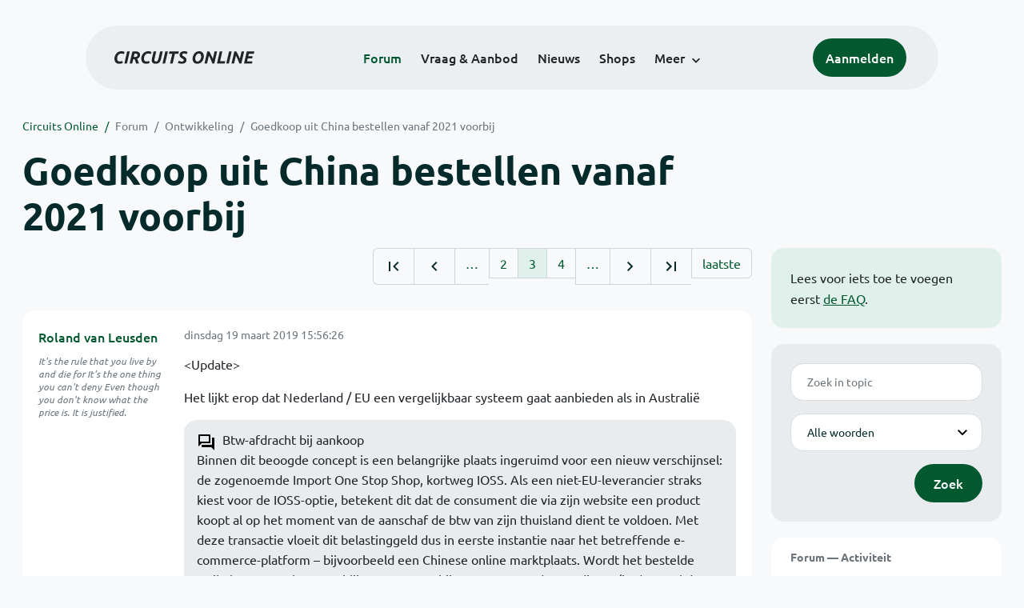

--- FILE ---
content_type: text/html; charset=ISO-8859-15
request_url: https://www.circuitsonline.net/forum/view/message/2070862
body_size: 15766
content:
<!DOCTYPE html>
<html lang="nl" class="style-automode style-normal">
<head>
  <meta http-equiv="Content-Type" content="text/html; charset=ISO-8859-15">
  <meta name="viewport" content="width=device-width,initial-scale=1">
  <title>Goedkoop uit China bestellen vanaf 2021 voorbij - Forum - Circuits Online</title>
  <link rel="stylesheet" href="/min?g=twentyfour-theme-css&amp;v=voFBUdfRb3ZJl4SGK7Dh4pf6ULA">

  <link rel="alternate" title="Circuits Online RSS feed" type="application/atom+xml" href="/rss">
  <meta name="author" content="Stichting Circuits Online">
  <link rel="shortcut icon" href="/favicon.ico">
  <script type="application/json" id="clientData">{"low_reso_form_action":"\/site-preference?type=low_reso","analytics":{"base_url":"https:\/\/analytics.circuitsonline.net\/","site_id":"1","sidebar":"yes","font":"default"}}</script>  <script src="/min?g=twentyfour-theme-js&amp;v=vwSmn05Lt8lutFRcFvYSBowqV0g" defer></script>
<script src="/min?g=forum.first-unread-js&amp;v=12QznLHFQV7ehLAmDmnVSTaDh7Q" defer></script>
<script src="/min?g=set-active-js&amp;v=WbdGP6txO090A4Di63RBPBbdy_0" defer></script>

</head>
<body>

            

<div class="main-navigation">
  <div class="main-navigation__row">
    <nav class="main-navigation__nav navbar navbar-expand js-set-active">
      <div class="container-fluid">
        <a href="/" class="navbar-brand"><img src="/assets/images/logo.svg?v=TZwq5KgQQh6qJscctdGOAAhuXtE" class="logo" alt="Circuits Online logo"><img src="/assets/images/logo-dark.svg?v=IV74dOVWBUje4259yBH_0CsgzXQ" class="logo-dark" alt="Circuits Online logo"></a>
        <ul class="navbar-nav">
                      <li class="nav-item"><a class="nav-link" href="/forum">Forum</a></li>
                      <li class="nav-item"><a class="nav-link" href="/aanbod">Vraag &amp; Aanbod</a></li>
                      <li class="nav-item"><a class="nav-link" href="/nieuws">Nieuws</a></li>
                      <li class="nav-item"><a class="nav-link" href="/shops">Shops</a></li>
                    <li class="nav-item dropdown">
            <a class="nav-link dropdown-toggle" href="#" role="button" data-bs-toggle="dropdown" aria-expanded="false">Meer</a>
            <ul class="dropdown-menu">
                              <li><a class="dropdown-item" href="/artikelen">Artikelen</a></li>
                              <li><a class="dropdown-item" href="/schakelingen">Schakelingen</a></li>
                              <li><a class="dropdown-item" href="/download">Downloads</a></li>
                              <li><a class="dropdown-item" href="/doneren">Doneren</a></li>
                              <li><a class="dropdown-item" href="/links">Links</a></li>
                              <li><a class="dropdown-item" href="/contact">Contact</a></li>
                          </ul>
          </li>
        </ul>
        <div class="main-navigation__account">
                      <a href="/my/login" class="btn">
              <span>Aanmelden</span>
              <svg class="icon icon--person" aria-hidden="true" focusable="false"><use xlink:href="/assets/images/icons.svg?v=O7jJGy0W9ch--tQExxxFdN9M86k#person"></use></svg>
            </a>
                  </div>
        <button class="btn main-navigation__offcanvas-button" type="button" data-bs-toggle="offcanvas" data-bs-target="#mainNavigationOffcanvas" aria-controls="mainNavigationOffcanvas"><span class="navbar-toggler-icon"></span></button>
      </div>
    </nav>
  </div>
</div>

<div class="main-navigation-offcanvas offcanvas offcanvas-end js-set-active" tabindex="-1" id="mainNavigationOffcanvas">
  <button type="button" class="btn btn-close" data-bs-dismiss="offcanvas" aria-label="Sluiten"><svg class="icon icon--close" aria-hidden="true" focusable="false"><use xlink:href="/assets/images/icons.svg?v=O7jJGy0W9ch--tQExxxFdN9M86k#close"></use></svg></button>
  <div class="offcanvas-body">
    <ul class="main-navigation-offcanvas__primary nav flex-column">
              <li class="nav-item"><a class="nav-link" href="/forum">Forum</a></li>
              <li class="nav-item"><a class="nav-link" href="/aanbod">Vraag &amp; Aanbod</a></li>
              <li class="nav-item"><a class="nav-link" href="/nieuws">Nieuws</a></li>
              <li class="nav-item"><a class="nav-link" href="/shops">Shops</a></li>
          </ul>
    <ul class="main-navigation-offcanvas__secondary nav flex-column">
              <li class="nav-item"><a class="nav-link" href="/artikelen">Artikelen</a></li>
              <li class="nav-item"><a class="nav-link" href="/schakelingen">Schakelingen</a></li>
              <li class="nav-item"><a class="nav-link" href="/download">Downloads</a></li>
              <li class="nav-item"><a class="nav-link" href="/doneren">Doneren</a></li>
              <li class="nav-item"><a class="nav-link" href="/links">Links</a></li>
              <li class="nav-item"><a class="nav-link" href="/contact">Contact</a></li>
          </ul>
  </div>
</div>

      
            
      
                                    <div class="container" itemscope itemtype="https://schema.org/DiscussionForumPosting">
        <div class="row">
      <div class="content--forum content--forum-topic order-1 col-xl-9 content">
        <div class="content__head">
          <nav class="content__head__breadcrumb" aria-label="Kruimelpad"><ol><li><a href="/">Circuits Online</a></li><li><a href="/forum">Forum</a></li><li><a href="/forum/section/12">Ontwikkeling</a></li><li><a href="/forum/view/139178">Goedkoop uit China bestellen vanaf 2021 voorbij</a></li></ol></nav>
          <h1 itemprop="headline">Goedkoop uit China bestellen vanaf 2021 voorbij</h1>

                  </div>
      </div>
    </div>
    <div class="row">
      <aside class="col-xl-3 order-2">
                  
<div class="sidebar sidebar--forum-info sidebar--forum-info--show-mobile">
    <div class="sidebar__content">
                  <p>Lees voor iets toe te voegen eerst <a href="/forum/faq">de FAQ</a>.</p>
      
            
      </div>
</div>
                  <div class="sidebar sidebar--forum-topic-search">
  <div class="sidebar__content">
      <div class="alert alert-danger form-errors form-errors--empty" id="forum_topic_search_errors">
    <svg class="icon icon--dangerous" aria-hidden="true" focusable="false"><use href="/assets/images/icons.svg?v=O7jJGy0W9ch--tQExxxFdN9M86k#dangerous"></use></svg>
    <ul>
          </ul>
  </div>


<form class="form coForm" method="get" name="forum_topic_search" action="/forum/view/139178">
          <div class="form--forum_topic_search">
                                                    
                          
        <div class="form-element form-element--text" id="forum_topic_search_query">
                      <label class="form-label" for="forum-topic-search-query--LHDB8lqIFW4">Zoek</label>
              <input class="form-control formText" placeholder="Zoek in topic" id="forum-topic-search-query--LHDB8lqIFW4" type="text" name="query" value>

                            </div>
                                                
        
        <div class="form-element form-element--select" id="forum_topic_search_mode">
                      <label class="form-label">Modus</label>
            <select class="form-select formSelect" name="mode">
      <option value="and" selected>Alle woorden</option>
      <option value="or">E&eacute;n of meer woorden</option>
      <option value="user">Gebruiker</option>
  </select>
                            </div>
          
          <button type="submit" class="btn btn-primary">Zoek</button>
            </div>
</form>
  </div>
</div>

                  
<div class="tracker tracker--forum">
  <div class="tracker__head">
    <h6><a href="/forum/active">Forum &#x2014; Activiteit</a></h6>
  </div>
  <ol class="listing listing--small listing--forum-tracker">
                <li class="list-item" data-is-new-stamp="1769083451">
        <span class="image"><svg class="icon icon--description" aria-hidden="true" focusable="false"><use href="/assets/images/icons.svg?v=O7jJGy0W9ch--tQExxxFdN9M86k#description"></use></svg></span>
        <div>
          <div>
            <h6><a href="/forum/view/171021/last" rel="nofollow">Aansluiting elektra juist boven plafond</a></h6>
            <span class="meta">22 jan 2026, 13:04 &#x2014; fcapri</span>
          </div>
        </div>
      </li>
                <li class="list-item" data-is-new-stamp="1769082891">
        <span class="image"><svg class="icon icon--description" aria-hidden="true" focusable="false"><use href="/assets/images/icons.svg?v=O7jJGy0W9ch--tQExxxFdN9M86k#description"></use></svg></span>
        <div>
          <div>
            <h6><a href="/forum/view/171022/last" rel="nofollow">Groepenkast España, olé!</a></h6>
            <span class="meta">22 jan 2026, 12:54 &#x2014; revado</span>
          </div>
        </div>
      </li>
                <li class="list-item" data-is-new-stamp="1769082737">
        <span class="image"><svg class="icon icon--description" aria-hidden="true" focusable="false"><use href="/assets/images/icons.svg?v=O7jJGy0W9ch--tQExxxFdN9M86k#description"></use></svg></span>
        <div>
          <div>
            <h6><a href="/forum/view/166776/last" rel="nofollow">De ontwerptips en domme fouten: Ze raken maar niet op</a></h6>
            <span class="meta">22 jan 2026, 12:52 &#x2014; henri62</span>
          </div>
        </div>
      </li>
                <li class="list-item" data-is-new-stamp="1769082297">
        <span class="image"><svg class="icon icon--description" aria-hidden="true" focusable="false"><use href="/assets/images/icons.svg?v=O7jJGy0W9ch--tQExxxFdN9M86k#description"></use></svg></span>
        <div>
          <div>
            <h6><a href="/forum/view/170929/last" rel="nofollow">8255A vraag ivm het programmable deel</a></h6>
            <span class="meta">22 jan 2026, 12:44 &#x2014; bprosman</span>
          </div>
        </div>
      </li>
      </ol>
</div>

                  
<div class="tracker tracker--aanbod">
  <div class="tracker__head">
    <h6><a href="/aanbod">Vraag &amp; Aanbod &#x2014; Activiteit</a></h6>
  </div>
  <ol class="listing listing--small listing--aanbod-tracker">
                <li class="list-item" data-is-new-stamp="1769004817">
        <span class="image"><svg class="icon icon--shopping-bag" aria-hidden="true" focusable="false"><use href="/assets/images/icons.svg?v=O7jJGy0W9ch--tQExxxFdN9M86k#shopping_bag"></use></svg></span>
        <div>
          <div>
            <h6><a href="/aanbod/35444/voedingen/2-soorten-voeding..html">2 soorten voeding.</a></h6>
            <span class="meta">21 jan 2026, 15:13 &#x2014; Andre_avr</span>
          </div>
        </div>
      </li>
                <li class="list-item" data-is-new-stamp="1769004330">
        <span class="image"><svg class="icon icon--shopping-bag" aria-hidden="true" focusable="false"><use href="/assets/images/icons.svg?v=O7jJGy0W9ch--tQExxxFdN9M86k#shopping_bag"></use></svg></span>
        <div>
          <div>
            <h6><a href="/aanbod/35443/componenten/rinkern-trafos.html">Rinkern trafos</a></h6>
            <span class="meta">21 jan 2026, 15:05 &#x2014; Andre_avr</span>
          </div>
        </div>
      </li>
                <li class="list-item" data-is-new-stamp="1769003922">
        <span class="image"><svg class="icon icon--shopping-bag" aria-hidden="true" focusable="false"><use href="/assets/images/icons.svg?v=O7jJGy0W9ch--tQExxxFdN9M86k#shopping_bag"></use></svg></span>
        <div>
          <div>
            <h6><a href="/aanbod/35442/gereedschap/weller-onderdelen-basis-station.html">Weller onderdelen basis station</a></h6>
            <span class="meta">21 jan 2026, 14:58 &#x2014; Andre_avr</span>
          </div>
        </div>
      </li>
                <li class="list-item" data-is-new-stamp="1768992531">
        <span class="image"><svg class="icon icon--shopping-bag" aria-hidden="true" focusable="false"><use href="/assets/images/icons.svg?v=O7jJGy0W9ch--tQExxxFdN9M86k#shopping_bag"></use></svg></span>
        <div>
          <div>
            <h6><a href="/aanbod/35441/voedingen/spannings-stabilisator-print..html">Spannings Stabilisator Print.</a></h6>
            <span class="meta">21 jan 2026, 11:48 &#x2014; Electronica Hobbyist</span>
          </div>
        </div>
      </li>
      </ol>
</div>

              </aside>
      <article class="content--forum content--forum-topic order-1 col-xl-9 content">
        <div class="content__content">
                      <link itemprop="url" href="/forum/view/139178">
  <meta itemprop="datePublished" content="2017-12-05T14:22:48+01:00">
<div itemprop="interactionStatistic" itemscope itemtype="https://schema.org/InteractionCounter">
  <meta itemprop="interactionType" content="https://schema.org/CommentAction">
  <meta itemprop="userInteractionCount" content="535">
</div>



<div class="forum-topic-header forum-topic-header--has-pager">
  <div><a href="#" class="btn btn-primary btn-icon btn-sm"><svg class="icon icon--arrow-downward" aria-hidden="true" focusable="false"><use href="/assets/images/icons.svg?v=O7jJGy0W9ch--tQExxxFdN9M86k#arrow_downward"></use></svg>Eerste ongelezen bericht</a></div>
  <nav class="pager" role="navigation"><ul><li><a href="/forum/view/139178/1" title="Eerste pagina"><svg class="icon icon--first_page"><use xlink:href="/assets/images/icons.svg#first_page"></use></svg></a></li><li><a href="/forum/view/139178/2" title="Vorige pagina"><svg class="icon icon--navigate_before"><use xlink:href="/assets/images/icons.svg#navigate_before"></use></svg></a></li><li role="presentation">&hellip;</li><li><a href="/forum/view/139178/2">2</a></li><li class="is-active"><a href="/forum/view/139178/3">3</a></li><li><a href="/forum/view/139178/4">4</a></li><li role="presentation">&hellip;</li><li><a href="/forum/view/139178/4" title="Volgende pagina"><svg class="icon icon--navigate_next"><use xlink:href="/assets/images/icons.svg#navigate_next"></use></svg></a></li><li><a href="/forum/view/139178/22" title="Laatste pagina"><svg class="icon icon--last_page"><use xlink:href="/assets/images/icons.svg#last_page"></use></svg></a></li><li><a href="/forum/view/139178/last" rel="nofollow">laatste</a></li></ul></nav>
</div>

                                                                                                                                                          
  
  <div class="user-message-list user-message-list--forum">
          <div class="user-message-list__message" data-id="2064481" data-timestamp="1553007386" itemprop="comment" itemscope itemtype="https://schema.org/Comment">
        <div class="user-message-list__message__name" itemprop="author" itemscope itemtype="https://schema.org/Person">
          <h6 itemprop="name">
                          <a href="/forum/user/2895" class="is-starter" title="Roland van Leusden (topic starter)" itemprop="url">
                Roland van Leusden
              </a>
                      </h6>
                                          <p class="user-message-list__message__name__signature">It&#039;s the rule that you live by and die for It&#039;s the one thing you can&#039;t deny Even though you don&#039;t know what the price is. It is justified.</p>
                  </div>
        <div class="user-message-list__message__content">
          <div class="user-message-list__message__content__meta">
            <div class="user-message-list__message__content__meta__date" >
              <a id="2064481" href="/forum/view/message/2064481#2064481" rel="nofollow">              <time datetime="2019-03-19T15:56:26+01:00" itemprop="dateCreated">dinsdag 19 maart 2019 15:56:26</time>              </a>            </div>
            <div class="user-message-list__message__content__meta__icons">
              
            </div>
          </div>
          <div class="user-message-list__message__content__content" itemprop="text">
            <p>&lt;Update&gt;</p><p>Het lijkt erop dat Nederland / EU een vergelijkbaar systeem gaat aanbieden als in Australi&euml;</p><blockquote class="ubbq"><p>Btw-afdracht bij aankoop<br>Binnen dit beoogde concept is een belangrijke plaats ingeruimd voor een nieuw verschijnsel: de zogenoemde Import One Stop Shop, kortweg IOSS. Als een niet-EU-leverancier straks kiest voor de IOSS-optie, betekent dit dat de consument die via zijn website een product koopt al op het moment van de aanschaf de btw van zijn thuisland dient te voldoen. Met deze transactie vloeit dit belastinggeld dus in eerste instantie naar het betreffende e-commerce-platform &ndash; bijvoorbeeld een Chinese online marktplaats. Wordt het bestelde artikel op een zeker ogenblik aangegeven bij een Europese douanedienst (in de regel door de vertegenwoordiger van de niet-EU-leverancier, zoals diens logistiek dienstverlener of een post- of koeriersbedrijf), dan moet worden vermeld dat het valt onder de IOSS-regeling.* Op die manier is duidelijk dat er inmiddels btw over is betaald, en wordt niet nogmaals een heffing bij invoer opgelegd. De partij die de aangifte verzorgt, heeft hiervoor een speciaal en uniek IOSS-VAT-nummer nodig, dat tegen die tijd beschikbaar zal zijn.</p></blockquote><p>Bron: <a href="https://douane-inzicht.nl/article/320666586" target="_blank" rel="nofollow noopener">https://douane-inzicht.nl/article/320666586</a></p>

                      </div>
          
        </div>
        <div class="user-message-list__message__icons">
          
        </div>
      </div>
          <div class="user-message-list__message" data-id="2070862" data-timestamp="1555273836" itemprop="comment" itemscope itemtype="https://schema.org/Comment">
        <div class="user-message-list__message__name" itemprop="author" itemscope itemtype="https://schema.org/Person">
          <h6 itemprop="name">
                          <a href="/forum/user/70697" class="user" title="Kortsluiting_Online" itemprop="url">
                Kortsluiting_Online
              </a>
                      </h6>
                                      </div>
        <div class="user-message-list__message__content">
          <div class="user-message-list__message__content__meta">
            <div class="user-message-list__message__content__meta__date" >
              <a id="2070862" href="/forum/view/message/2070862#2070862" rel="nofollow">              <time datetime="2019-04-14T22:30:36+02:00" itemprop="dateCreated">zondag 14 april 2019 22:30:36</time>              </a>            </div>
            <div class="user-message-list__message__content__meta__icons">
              
            </div>
          </div>
          <div class="user-message-list__message__content__content" itemprop="text">
            <p>Als ik even eerlijk mag zijn dan vind ik het compleet belachelijk dat je tegenwoordig bij Aliexpress producten kunt kopen voor 93ct en dat ze dan een paar weken later in je brievenbus zitten. Daar mag nog best wel 15ct BTW bij van mij.</p><p>Dan is het nog steeds minder dan alleen al de verzendkosten van Dick Best (of wat daar tegenwoordig nog van over is).</p><p>Een aantal Chinezen hebben al lang magazijnen in Europa. Soms in GB, (Vaarwel met je Brexit) maar er zijn er ook in Duitsland. B.v. stappenmotoren en stappenmotor-sturingen van Wantai.</p><p>Bij Aliexpress kun je wel vaker kiezen voor &quot;Warehouse in Germany&quot;.</p><p>Ik heb zelf al vaker wat duurdere dingen gekocht. NEMA34 motoren, een Amscope stereo microscoop. Digitaal meetsysteem voor m&#039;n Freesbank, en allemaal bij Ali. Over die duurdere dingen wordt dan wel BTW betaald, en vaak ook verzendkosten (waar je ook BTW over betaald), maar daarmee waren m&#039;n glas linialen nog steeds ongeveer de helft van wat je bij Herman Buitelaar zou betalen.</p><p>Verzenden met DHL vermijd ik echter als de pest vanuit China. Ik heb het al meegemaakt dat ik een pakketje had voor EUR50, daar ong. EUR25 aan verzendkosten bij betaalde, en dan mag je van DHL nog EUR50.51 bijbetalen aan de deur. En gepast betalen hoor, inclusief die laatste cent anders krijg je je pakketje niet. Een rekening zit er ook al niet bij. Je weet niet waar je voor betaald. Hoeveel BTW? Hoeveel &quot;afhandelings&quot; afpersing? Andere kosten?</p><p>Soms heeft DHL zo&#039;n mobiel pin ding bij. Bij een ander pakketje deed dat ding het niet. Ik ben toen zo kwaad geworden dat ik het pakketje uit de handen van de bezorger heb geworsteld en de deur voor z&#039;n neus heb dicht gegooid. Daarna heb ik de kosten via de bank overgemaakt.</p><p>DHL maakt ook altijd pakketjes kwijt. Ze gooien alle tracking nummers weg, en ze verzinnen hun eigen tracking nummers, maar dan weet je nooit welk nummer bij welk pakketje hoort.<br>Nooit meer een pakketje via de hufters van DHL als het aan mij ligt. Ik heb dit ook alleen maar bij DHL meegemaakt. </p><p>Bij Fedex b.v. krijg je gewoon je pakketje aangeleverd, en dan ligt er 2 weken later een rekening in de brievenbus voor alleen de BTW, niet geen bijkomende kosten.</p>

                      </div>
          
        </div>
        <div class="user-message-list__message__icons">
          
        </div>
      </div>
          <div class="user-message-list__message" data-id="2070869" data-timestamp="1555275550" itemprop="comment" itemscope itemtype="https://schema.org/Comment">
        <div class="user-message-list__message__name" itemprop="author" itemscope itemtype="https://schema.org/Person">
          <h6 itemprop="name">
                          <a href="/forum/user/4334" class="user" title="Evarist" itemprop="url">
                Evarist
              </a>
                      </h6>
                      <p class="user-message-list__message__name__status">Golden Member</p>
                                          <p class="user-message-list__message__name__signature">Nihil est verum, quod non probatur primo.</p>
                  </div>
        <div class="user-message-list__message__content">
          <div class="user-message-list__message__content__meta">
            <div class="user-message-list__message__content__meta__date" >
              <a id="2070869" href="/forum/view/message/2070869#2070869" rel="nofollow">              <time datetime="2019-04-14T22:59:10+02:00" itemprop="dateCreated">zondag 14 april 2019 22:59:10</time>              </a>            </div>
            <div class="user-message-list__message__content__meta__icons">
              
            </div>
          </div>
          <div class="user-message-list__message__content__content" itemprop="text">
            <p>DHL doet het in Belgi&euml; niet veel beter. Een pakje afleveren aan huis, waar ze voor betaald worden, doen ze niet.<br>Je moet kms ver naar hun magazijn en ze laten je nog een hoop kosten betalen. Ik koop nergens meer als het via DHL gaat.</p>

                      </div>
          
        </div>
        <div class="user-message-list__message__icons">
          
        </div>
      </div>
          <div class="user-message-list__message" data-id="2070898" data-timestamp="1555309309" itemprop="comment" itemscope itemtype="https://schema.org/Comment">
        <div class="user-message-list__message__name" itemprop="author" itemscope itemtype="https://schema.org/Person">
          <h6 itemprop="name">
                          <a href="/forum/user/17490" class="user" title="rew" itemprop="url">
                rew
              </a>
                      </h6>
                                          <p class="user-message-list__message__name__signature">four NANDS do make a NOR . Kijk ook eens in onze shop: <a href="http://www.bitwizard.nl/shop/" target="_blank" rel="nofollow noopener">http://www.bitwizard.nl/shop/</a></p>
                  </div>
        <div class="user-message-list__message__content">
          <div class="user-message-list__message__content__meta">
            <div class="user-message-list__message__content__meta__date" >
              <a id="2070898" href="/forum/view/message/2070898#2070898" rel="nofollow">              <time datetime="2019-04-15T08:21:49+02:00" itemprop="dateCreated">maandag 15 april 2019 08:21:49</time>              </a>            </div>
            <div class="user-message-list__message__content__meta__icons">
              
            </div>
          </div>
          <div class="user-message-list__message__content__content" itemprop="text">
            <blockquote class="ubbq"><p><a href="/forum/view/message/2070862#2070862" class="quote"><b>Op 14 april 2019 22:30:36 schreef Kortsluiting_Online</b></a>:<br>Verzenden met DHL vermijd ik echter als de pest vanuit China. Ik heb het al meegemaakt dat ik een pakketje had voor EUR50, daar ong. EUR25 aan verzendkosten bij betaalde, en dan mag je van DHL nog EUR50.51 bijbetalen aan de deur. En gepast betalen hoor, inclusief die laatste cent anders krijg je je pakketje niet. Een rekening zit er ook al niet bij. Je weet niet waar je voor betaald. Hoeveel BTW? Hoeveel &quot;afhandelings&quot; afpersing? Andere kosten?</p></blockquote><p>Dat moet DHL express zijn. De afhandelingskosten van de BTW is ongeveer 17 euro. Dan heb je ongeveer 33 euro aan BTW betaald en is je pakket als &quot;ongeveer 160 euro&quot; door de douane gekomen. </p><p>Als je aan de deur betaalt krijg je de factuur met BTW specificatie er bij. Betaal je online vantevoren moet je GVD een mail gaan sturen om dat te mogen krijgen. (de chauffeurs gaan zeuren om de betaling als die factuur er bij zit, &quot;is al betaald&quot; kunnen ze daar kennelijk niet aangeven)</p><p>Je kan tegenwoordig aan de deur pinnen. Hoewel in het begin dit wel eens uitdraaide op: &quot;sorry, m&#039;n collega heeft het pinapparaat mee, ik kom later terug&quot;. Ik heb tegenwoordig m&#039;n eigen pin-apparaat, dus dat overkomt me niet meer, maar als particulier doe je dat waarschijnlijk niet. <img class="smilie" src="/images/smilies/smile.gif" alt=":-)"></p><p>Er zitten wel eens (zelden) foutjes in die aangifte. Als jou verhaal over de 50+25 en de 50 euro bijbetalen letterlijk klopt, niet overdreven is en over hetzelfde pakket gaat, dan is er bij de aangifte wat foutgegaan. In mijn geval hadden ze een keer het gewicht (in grammen) als prijs-in-euros aan de douane doorgegeven. Daar rolt dan wel een dikke factuur uit....</p>

                      </div>
          
        </div>
        <div class="user-message-list__message__icons">
          
        </div>
      </div>
          <div class="user-message-list__message" data-id="2070903" data-timestamp="1555311656" itemprop="comment" itemscope itemtype="https://schema.org/Comment">
        <div class="user-message-list__message__name" itemprop="author" itemscope itemtype="https://schema.org/Person">
          <h6 itemprop="name">
                          <a href="/forum/user/37846" class="user" title="buckfast_beekeeper" itemprop="url">
                buckfast_beekeeper
              </a>
                      </h6>
                                          <p class="user-message-list__message__name__signature">Van Lambiek wordt goede geuze gemaakt.</p>
                  </div>
        <div class="user-message-list__message__content">
          <div class="user-message-list__message__content__meta">
            <div class="user-message-list__message__content__meta__date" >
              <a id="2070903" href="/forum/view/message/2070903#2070903" rel="nofollow">              <time datetime="2019-04-15T09:00:56+02:00" itemprop="dateCreated">maandag 15 april 2019 09:00:56</time>              </a>            </div>
            <div class="user-message-list__message__content__meta__icons">
              
            </div>
          </div>
          <div class="user-message-list__message__content__content" itemprop="text">
            <p>FedEx is voor mij de slechtste vervoerder. Moet je een pakje krijgen op vrijdag? Als je het niet voor de middag hebt kan je het schudden. Gegarandeerd staat er rond 15:00 op de track &amp; trace dat het bedrijf gesloten was. Terwijl je zelf een ganse dag thuis was. Heb van hen ook eens een pakket gekregen dat totaal doorweekt was. Mijn favoriet, maar niet de goedkoopste, UPS. </p><p>Bestellen in CN zal voor vele zaken nog altijd lonend zijn. Ondanks dat je BTW en douane kosten zal moeten betalen. 300 hoeken voor 3030 rexroth buis. Inclusief alle kosten &lt;80ct/stuk. Bij een webshop in NL 1,21&euro;/stuk.</p>

                      </div>
          
        </div>
        <div class="user-message-list__message__icons">
          
        </div>
      </div>
          <div class="user-message-list__message" data-id="2070930" data-timestamp="1555318939" itemprop="comment" itemscope itemtype="https://schema.org/Comment">
        <div class="user-message-list__message__name" itemprop="author" itemscope itemtype="https://schema.org/Person">
          <h6 itemprop="name">
                          <a href="/forum/user/23201" class="user" title="mel" itemprop="url">
                mel
              </a>
                      </h6>
                      <p class="user-message-list__message__name__status">Golden Member</p>
                                          <p class="user-message-list__message__name__signature">u=ir  betekent niet :U bent ingenieur..</p>
                  </div>
        <div class="user-message-list__message__content">
          <div class="user-message-list__message__content__meta">
            <div class="user-message-list__message__content__meta__date" >
              <a id="2070930" href="/forum/view/message/2070930#2070930" rel="nofollow">              <time datetime="2019-04-15T11:02:19+02:00" itemprop="dateCreated">maandag 15 april 2019 11:02:19</time>              </a>            </div>
            <div class="user-message-list__message__content__meta__icons">
              
            </div>
          </div>
          <div class="user-message-list__message__content__content" itemprop="text">
            <p>Post  NL  doet  het  niet  veel  beter..<br>Je  krijgt  een  briefje in de  bus, waarop staat  dat  je  niet  thuis was,  en  daar  en  daar af te halen..<br>Terwijl ik  gewoon thuis ben,  en  dat pakketje  gewoon door  de  brievenbus past..</p>

                      </div>
          
        </div>
        <div class="user-message-list__message__icons">
          
        </div>
      </div>
          <div class="user-message-list__message" data-id="2070933" data-timestamp="1555319775" itemprop="comment" itemscope itemtype="https://schema.org/Comment">
        <div class="user-message-list__message__name" itemprop="author" itemscope itemtype="https://schema.org/Person">
          <h6 itemprop="name">
                          <a href="/forum/user/10940" class="mod" title="GJ_" itemprop="url">
                GJ_
              </a>
                      </h6>
                      <p class="user-message-list__message__name__status">Moderator</p>
                                          <p class="user-message-list__message__name__signature"><a href="http://www.xj3.nl" target="_blank" rel="nofollow noopener">www.xj3.nl</a></p>
                  </div>
        <div class="user-message-list__message__content">
          <div class="user-message-list__message__content__meta">
            <div class="user-message-list__message__content__meta__date" >
              <a id="2070933" href="/forum/view/message/2070933#2070933" rel="nofollow">              <time datetime="2019-04-15T11:16:15+02:00" itemprop="dateCreated">maandag 15 april 2019 11:16:15</time>              </a>            </div>
            <div class="user-message-list__message__content__meta__icons">
              
            </div>
          </div>
          <div class="user-message-list__message__content__content" itemprop="text">
            <blockquote class="ubbq"><p><a href="/forum/view/message/2070862#2070862" class="quote"><b>Op 14 april 2019 22:30:36 schreef Kortsluiting_Online</b></a>:..en dan mag je van DHL nog EUR50.51 bijbetalen aan de deur. ...<br>Je weet niet waar je voor betaald...</p></blockquote><p>Daar heeft DHL een handje van. Als je verstuurd willen ze ook graag achteraf nog een extra rekening sturen bij DHL. Als je vraagt wat voor extra kosten dat dan zijn zeggen ze gewoon dat de afgesproken prijs niet klopte.<br>Als je dan een prijs opvraagt voor exact zo&#039;n zelfde zending krijg je toch weer die &quot;te lage&quot; prijs.<br>Ik trap er niet in, dit zijn onfrisse praktijken van DHL.</p>

                      </div>
          
        </div>
        <div class="user-message-list__message__icons">
          
        </div>
      </div>
          <div class="user-message-list__message" data-id="2070950" data-timestamp="1555324169" itemprop="comment" itemscope itemtype="https://schema.org/Comment">
        <div class="user-message-list__message__name" itemprop="author" itemscope itemtype="https://schema.org/Person">
          <h6 itemprop="name">
                          <a href="/forum/user/14466" class="user" title="big_fat_mama" itemprop="url">
                big_fat_mama
              </a>
                      </h6>
                      <p class="user-message-list__message__name__status">Zie Paulinha_B</p>
                                          <p class="user-message-list__message__name__signature">hoe beter de vraag geschreven, zoveel te meer kans op goed antwoord</p>
                  </div>
        <div class="user-message-list__message__content">
          <div class="user-message-list__message__content__meta">
            <div class="user-message-list__message__content__meta__date" >
              <a id="2070950" href="/forum/view/message/2070950#2070950" rel="nofollow">              <time datetime="2019-04-15T12:29:29+02:00" itemprop="dateCreated">maandag 15 april 2019 12:29:29</time>              </a>            </div>
            <div class="user-message-list__message__content__meta__icons">
              
            </div>
          </div>
          <div class="user-message-list__message__content__content" itemprop="text">
            <p>We zitten nu wel een beetje van het aanvankelijke thema weg (dat ging toch over btw en andere taksen/belastingen bij invoer?) maar ook ik heb met DHL enkel slechte ervaringen. Over FedEx kan ik nix zeggen, wegens geen ervaring, dus mogelijk is die nog negatiever, ja. Het valt wel op dat bepaalde Chinese webshops vanaf een bepaald gewicht bij voorkeur met DHL werken.</p><p>Met kop en schouders is bpost de beste &quot;last-mile&quot;-bedienaar, voor mij. Maar ja, die heeft dan ook een aloude traditie van het bedienen van particulieren, DPD et al. zijn begonnen bij de industrie, dat is een heel andere omgeving.</p>

                      </div>
          
        </div>
        <div class="user-message-list__message__icons">
          
        </div>
      </div>
          <div class="user-message-list__message" data-id="2071288" data-timestamp="1555442423" itemprop="comment" itemscope itemtype="https://schema.org/Comment">
        <div class="user-message-list__message__name" itemprop="author" itemscope itemtype="https://schema.org/Person">
          <h6 itemprop="name">
                          <a href="/forum/user/57567" class="user" title="McAwesome" itemprop="url">
                McAwesome
              </a>
                      </h6>
                      <p class="user-message-list__message__name__status">Golden Member</p>
                                          <p class="user-message-list__message__name__signature">President van Utrogestan</p>
                  </div>
        <div class="user-message-list__message__content">
          <div class="user-message-list__message__content__meta">
            <div class="user-message-list__message__content__meta__date" >
              <a id="2071288" href="/forum/view/message/2071288#2071288" rel="nofollow">              <time datetime="2019-04-16T21:20:23+02:00" itemprop="dateCreated">dinsdag 16 april 2019 21:20:23</time>              </a>            </div>
            <div class="user-message-list__message__content__meta__icons">
              
            </div>
          </div>
          <div class="user-message-list__message__content__content" itemprop="text">
            <p>Ik bestel geregeld bedrijfsmatig grote hoeveelheden onderdelen, niet alleen via de gekende distributeurs maar ook wereldwijd waaronder o.a. China, VS, Rusland, Oekra&iuml;ne, UK, ...<br>Persoonlijk vind ik qua verzendbedrijven dat UPS de beste service biedt, gevolgd door Fedex, DHL Express, DPD, GLS en PostNL. Van de standaard DHL verzendingen en bPost ben ik totaal niet te spreken. DHL besteedt die zendingen trouwens uit aan bPost en ik heb nog niks dan problemen gehad met bPost.</p><p>De douaneafhandeling van bPost is zo slecht (traag, veel fouten, duur, dikwijls geen documenten om BTW af te trekken, contant betalen aan de deur) dat ik pakketten van buiten de EU welke via reguliere post komen naar Nederland laat leveren.<br>Bij de andere verzenders krijg ik achteraf netjes een factuur met alle nodige documenten erbij...</p>

                      </div>
          
        </div>
        <div class="user-message-list__message__icons">
          
        </div>
      </div>
          <div class="user-message-list__message" data-id="2071290" data-timestamp="1555442733" itemprop="comment" itemscope itemtype="https://schema.org/Comment">
        <div class="user-message-list__message__name" itemprop="author" itemscope itemtype="https://schema.org/Person">
          <h6 itemprop="name">
                          <a href="/forum/user/30098" class="user" title="DJSmiley" itemprop="url">
                DJSmiley
              </a>
                      </h6>
                                      </div>
        <div class="user-message-list__message__content">
          <div class="user-message-list__message__content__meta">
            <div class="user-message-list__message__content__meta__date" >
              <a id="2071290" href="/forum/view/message/2071290#2071290" rel="nofollow">              <time datetime="2019-04-16T21:25:33+02:00" itemprop="dateCreated">dinsdag 16 april 2019 21:25:33</time>              </a>            </div>
            <div class="user-message-list__message__content__meta__icons">
              
            </div>
          </div>
          <div class="user-message-list__message__content__content" itemprop="text">
            <p>Denk idd dat er een groot verschil zit tussen zakelijk en particulier (en NL vs BE)</p><p>Zelf eigenlijk nooit noemenswaardige problemen gehad met zowel DHL als Fedex. <br>&#039;t is soms alleen even puzzelen welke DHL/Fedex faktuur bij welke zending hoort (ze zetten alles heerlijk onduidelijk erop)</p>

                      </div>
          
        </div>
        <div class="user-message-list__message__icons">
          
        </div>
      </div>
          <div class="user-message-list__message" data-id="2071310" data-timestamp="1555445674" itemprop="comment" itemscope itemtype="https://schema.org/Comment">
        <div class="user-message-list__message__name" itemprop="author" itemscope itemtype="https://schema.org/Person">
          <h6 itemprop="name">
                          <a href="/forum/user/4355" class="user" title="Hoeben" itemprop="url">
                Hoeben
              </a>
                      </h6>
                      <p class="user-message-list__message__name__status">Golden Member</p>
                                          <p class="user-message-list__message__name__signature"><a href="https://www.hoeben.com" target="_blank" rel="nofollow noopener">https://www.hoeben.com</a>
<a href="https://www.overstockdevices.com" target="_blank" rel="nofollow noopener">https://www.overstockdevices.com</a>
<a href="https://www.asensor.eu" target="_blank" rel="nofollow noopener">https://www.asensor.eu</a>
<a href="https://www.circuitsonline.net/forum/user/4355#aanbod">https://www.circuitsonline.net/forum/user/4355#aanbod</a>
Voor alle verkoop: een tegenbod is altijd welkom!</p>
                  </div>
        <div class="user-message-list__message__content">
          <div class="user-message-list__message__content__meta">
            <div class="user-message-list__message__content__meta__date" >
              <a id="2071310" href="/forum/view/message/2071310#2071310" rel="nofollow">              <time datetime="2019-04-16T22:14:34+02:00" itemprop="dateCreated">dinsdag 16 april 2019 22:14:34</time>              </a>            </div>
            <div class="user-message-list__message__content__meta__icons">
              
            </div>
          </div>
          <div class="user-message-list__message__content__content" itemprop="text">
            <blockquote class="ubbq"><p><a href="/forum/view/message/2070862#2070862" class="quote"><b>Op 14 april 2019 22:30:36 schreef Kortsluiting_Online</b></a>:<br>[...]daarmee waren m&#039;n glas linialen nog steeds ongeveer de helft van wat je bij Herman Buitelaar zou betalen.</p></blockquote><p>Toevallig zoek ik er zelf ook nog. Linealen (liefst 1um, evt 5um) en een lineaire geleiding om eea aan magneten te meten.</p><p>Bij HBM zie ik linealen van 119 tot 149 Euro. Maar bij aliexpress ben ik hooguit 20 euro goedkoper uit?</p>

                      </div>
          
        </div>
        <div class="user-message-list__message__icons">
          
        </div>
      </div>
          <div class="user-message-list__message" data-id="2077945" data-timestamp="1557950446" itemprop="comment" itemscope itemtype="https://schema.org/Comment">
        <div class="user-message-list__message__name" itemprop="author" itemscope itemtype="https://schema.org/Person">
          <h6 itemprop="name">
                          <a href="/forum/user/1263" class="user" title="necessaryevil" itemprop="url">
                necessaryevil
              </a>
                      </h6>
                                      </div>
        <div class="user-message-list__message__content">
          <div class="user-message-list__message__content__meta">
            <div class="user-message-list__message__content__meta__date" >
              <a id="2077945" href="/forum/view/message/2077945#2077945" rel="nofollow">              <time datetime="2019-05-15T22:00:46+02:00" itemprop="dateCreated">woensdag 15 mei 2019 22:00:46</time>              </a>            </div>
            <div class="user-message-list__message__content__meta__icons">
              
            </div>
          </div>
          <div class="user-message-list__message__content__content" itemprop="text">
            <p>Hmmm... dit is wel een bedreiging op mijn manier van leven. Deze maatregel is ook veels te laat, de lokale elektronicawinkeltjes zijn al failliet. Als ik in 2021 een NE555 wil dan ben ik straks <strike>10</strike> 7 euro kwijt... Of ik moet het opsparen of wachten op een inkoopactie.</p><p>Zou je met kleine leveringen nog wegkomen? Dat is toch niet meer bij te houden voor de douane? Of zouden de chinezen met een oplossing komen? Soms kun je op Aliexpress nu al voor levering uit een europees magazijn kiezen, maar da&#039;s volgensmij nog wel een stuk duurder. Of zouden ze daar ook heffing op gaan doen? Uiteindelijk komt het uit china.</p><p>//edit<br>@maartenbakker<br>Ik dacht dat een pakket rond de 8 euro zat, dat had ik dan even afgerond naar 10 euro. Ik merk aan jou reactie dat een pakket inmiddels goedkoper is?<br>Ik heb bij mij in de buurt nog geen elektronicawinkeltje ontdekt. Nu snap ik dat &#039;in de buurt&#039; een relatief begrip is, maar laten we zeggen voor 8 euro aan bezine of zo&#039;n 35 km.</p>

                      </div>
          
        </div>
        <div class="user-message-list__message__icons">
          
        </div>
      </div>
          <div class="user-message-list__message" data-id="2077952" data-timestamp="1557951056" itemprop="comment" itemscope itemtype="https://schema.org/Comment">
        <div class="user-message-list__message__name" itemprop="author" itemscope itemtype="https://schema.org/Person">
          <h6 itemprop="name">
                          <a href="/forum/user/27684" class="user" title="maartenbakker" itemprop="url">
                maartenbakker
              </a>
                      </h6>
                      <p class="user-message-list__message__name__status">Golden Member</p>
                                          <p class="user-message-list__message__name__signature"><a href="https://www.elba-elektro.nl" target="_blank" rel="nofollow noopener">www.elba-elektro.nl</a> | &quot;The mind is a funny thing. Sometimes it needs a good whack on the side of the head to jar things loose.&quot;</p>
                  </div>
        <div class="user-message-list__message__content">
          <div class="user-message-list__message__content__meta">
            <div class="user-message-list__message__content__meta__date" >
              <a id="2077952" href="/forum/view/message/2077952#2077952" rel="nofollow">              <time datetime="2019-05-15T22:10:56+02:00" itemprop="dateCreated">woensdag 15 mei 2019 22:10:56</time>              </a>            </div>
            <div class="user-message-list__message__content__meta__icons">
              
            </div>
          </div>
          <div class="user-message-list__message__content__content" itemprop="text">
            <p>Waarom zou een 555 ineens 10 euro kotsen?</p><p>Behalve dat talloze nog wel bestaande (!) electronicawinkeltjes nog voorraad hebben, zul je zelfs bij het in een pakket verzenden van een enkele 555 nog niet aan 10 euro komen. Tenzij de inflatie opeens explodeert.</p>

                      </div>
          
        </div>
        <div class="user-message-list__message__icons">
          
        </div>
      </div>
          <div class="user-message-list__message" data-id="2078098" data-timestamp="1558015332" itemprop="comment" itemscope itemtype="https://schema.org/Comment">
        <div class="user-message-list__message__name" itemprop="author" itemscope itemtype="https://schema.org/Person">
          <h6 itemprop="name">
                          <a href="/forum/user/1263" class="user" title="necessaryevil" itemprop="url">
                necessaryevil
              </a>
                      </h6>
                                      </div>
        <div class="user-message-list__message__content">
          <div class="user-message-list__message__content__meta">
            <div class="user-message-list__message__content__meta__date" >
              <a id="2078098" href="/forum/view/message/2078098#2078098" rel="nofollow">              <time datetime="2019-05-16T16:02:12+02:00" itemprop="dateCreated">donderdag 16 mei 2019 16:02:12</time>              </a>            </div>
            <div class="user-message-list__message__content__meta__icons">
              
            </div>
          </div>
          <div class="user-message-list__message__content__content" itemprop="text">
            <p>Ja die 555 was ook niet zo&#039;n goed voorbeeld. Ik maak me meer zorgen over &#039;bijzondere dingen&#039; die je hier nauwelijks kunt vinden ... en als je ze wel vind dan kost het een vermogen.</p><p>Denk maar eens aan kleine motortjes, displays, printplaten, kleine soldeerkitjes... Om wat te noemen, een klein TFT display (3.2&quot;) kan je voor 10 euro (ofzoiets) in China kopen. Ik wil niet weten wat die hier kosten...</p><p>Ja natuurlijk is die subsidie op de post in China niet eerlijk. Maar voor mij gaat deze maatregel een groot probleem worden. Ik moet gewoon hier even stoom afblazen <img class="smilie" src="/images/smilies/puh2.gif" alt=":-p"></p><p>//edit<br>@Roland van Leusden:<br>Dat is een opluchting, ik dacht dus dat het over een minimum van 15 euro ging. BTW betalen over dingen uit China, dat vind ik nog wel eerlijk voor de lokale middenstand. </p><p>Ik koop veel klein spul in China. Ik betaalde laatst iets van 15 euro voor ongeveer 10 van die clip-dingen (schroefvervangers) bij de merkdealer... ik had ze snel nodig, maar ik heb voor de volgende keer een zak van 100 stuks gekocht in China, daarvoor was ik 8 euro kwijt.</p>

                          <p class="user-message-list__message__content__content__editmessage">
                [Bericht gewijzigd door
                <a href="/forum/user/1263">necessaryevil</a>                op <time datetime="2019-05-18T15:49:47+02:00" itemprop="dateModified">zaterdag 18 mei 2019 15:49:47</time>
                 (30%)]
              </p>
                      </div>
          
        </div>
        <div class="user-message-list__message__icons">
          
        </div>
      </div>
          <div class="user-message-list__message" data-id="2078267" data-timestamp="1558091767" itemprop="comment" itemscope itemtype="https://schema.org/Comment">
        <div class="user-message-list__message__name" itemprop="author" itemscope itemtype="https://schema.org/Person">
          <h6 itemprop="name">
                          <a href="/forum/user/17490" class="user" title="rew" itemprop="url">
                rew
              </a>
                      </h6>
                                          <p class="user-message-list__message__name__signature">four NANDS do make a NOR . Kijk ook eens in onze shop: <a href="http://www.bitwizard.nl/shop/" target="_blank" rel="nofollow noopener">http://www.bitwizard.nl/shop/</a></p>
                  </div>
        <div class="user-message-list__message__content">
          <div class="user-message-list__message__content__meta">
            <div class="user-message-list__message__content__meta__date" >
              <a id="2078267" href="/forum/view/message/2078267#2078267" rel="nofollow">              <time datetime="2019-05-17T13:16:07+02:00" itemprop="dateCreated">vrijdag 17 mei 2019 13:16:07</time>              </a>            </div>
            <div class="user-message-list__message__content__meta__icons">
              
            </div>
          </div>
          <div class="user-message-list__message__content__content" itemprop="text">
            <blockquote class="ubbq"><p><a href="/forum/view/message/2077945#2077945" class="quote"><b>Op 15 mei 2019 22:00:46 schreef necessaryevil</b></a>:<br>Zou je met kleine leveringen nog wegkomen? Dat is toch niet meer bij te houden voor de douane? Of zouden de chinezen met een oplossing komen? S</p></blockquote><p><a href="https://www.circuitsonline.net/forum/view/message/2064481#206448">Wat ik heb begrepen</a> is dat als de chinees zelf geen regeling met de nederlandse belastingdienst heeft, Aliexpress of Ebay dat dan maar moet regelen.</p>

                      </div>
          
        </div>
        <div class="user-message-list__message__icons">
          
        </div>
      </div>
          <div class="user-message-list__message" data-id="2078275" data-timestamp="1558093998" itemprop="comment" itemscope itemtype="https://schema.org/Comment">
        <div class="user-message-list__message__name" itemprop="author" itemscope itemtype="https://schema.org/Person">
          <h6 itemprop="name">
                          <a href="/forum/user/2895" class="is-starter" title="Roland van Leusden (topic starter)" itemprop="url">
                Roland van Leusden
              </a>
                      </h6>
                                          <p class="user-message-list__message__name__signature">It&#039;s the rule that you live by and die for It&#039;s the one thing you can&#039;t deny Even though you don&#039;t know what the price is. It is justified.</p>
                  </div>
        <div class="user-message-list__message__content">
          <div class="user-message-list__message__content__meta">
            <div class="user-message-list__message__content__meta__date" >
              <a id="2078275" href="/forum/view/message/2078275#2078275" rel="nofollow">              <time datetime="2019-05-17T13:53:18+02:00" itemprop="dateCreated">vrijdag 17 mei 2019 13:53:18</time>              </a>            </div>
            <div class="user-message-list__message__content__meta__icons">
              
            </div>
          </div>
          <div class="user-message-list__message__content__content" itemprop="text">
            <blockquote class="ubbq"><p>Als ik in 2021 een NE555 wil dan ben ik straks 7 euro kwijt... </p></blockquote><p>Onzin, je gaat alleen BTW betalen en boven een bepaald bedrag (150&euro;) nog extra heffingen. Als nu je pakketje boven de 21&euro; zit en er uitgehaald word betaal je naast de BTW ook behandelkosten aan PostNL/DHL/UPS enz van +/- 15&euro;</p><p>Bestel je veel kleine pakketjes onder de 21&euro; ,dan word het iets duurder, bij producten boven de 21&euro; juist goedkoper, de aangifte is bij aankoop al gedaan en de BTW is betaald.</p>

                      </div>
          
        </div>
        <div class="user-message-list__message__icons">
          
        </div>
      </div>
          <div class="user-message-list__message" data-id="2078292" data-timestamp="1558099366" itemprop="comment" itemscope itemtype="https://schema.org/Comment">
        <div class="user-message-list__message__name" itemprop="author" itemscope itemtype="https://schema.org/Person">
          <h6 itemprop="name">
                          <a href="/forum/user/42623" class="user" title="RetroTechie" itemprop="url">
                RetroTechie
              </a>
                      </h6>
                                      </div>
        <div class="user-message-list__message__content">
          <div class="user-message-list__message__content__meta">
            <div class="user-message-list__message__content__meta__date" >
              <a id="2078292" href="/forum/view/message/2078292#2078292" rel="nofollow">              <time datetime="2019-05-17T15:22:46+02:00" itemprop="dateCreated">vrijdag 17 mei 2019 15:22:46</time>              </a>            </div>
            <div class="user-message-list__message__content__meta__icons">
              
            </div>
          </div>
          <div class="user-message-list__message__content__content" itemprop="text">
            <blockquote class="ubbq"><p><a href="/forum/view/message/2077945#2077945" class="quote"><b>Op 15 mei 2019 22:00:46 schreef necessaryevil</b></a>:<br>Zou je met kleine leveringen nog wegkomen? Dat is toch niet meer bij te houden voor de douane?</p></blockquote><p>Wat &#039;t ook wordt, ze zullen met iets moeten komen waarmee 99% v/d kleine zendingen op een geautomatiseerde wijze door kan. En postbezorger die het in de brievenbus duwt, zo&#039;n beetje de enige is die (in NL aangekomen) zich nog met elke afzonderlijke zending bezig houdt.</p><p>Bijvoorbeeld BTW afdracht verwerkt in de online shop, zodanig dat consument het bij bestelling al betaalt, en Ali &amp; co het &#039;papierwerk&#039; moeten regelen. In dat geval vindt ik het geen punt een kleine prijsverhoging door de BTW te zien.</p><p>Anders zou je met &#039;behandelingskosten&#039; oid. moeten komen, en dan wordt het onwerkbaar cq. draai je de h&eacute;le markt voor kleine online bestellingen de nek om. Of komt er zoveel protest tegen dat het op termijn weer teruggedraaid wordt.</p><p>De wetgever moet zich niet de illusie maken dat als bestellen uit bijv. China (veel) duurder wordt, dat mensen dan weer en masse bij EU webshops gaan bestellen. Dat zal sowieso wel gebeuren <i>waar gewenst</i> (of grote Chinese leveranciers met magazijnen in de EU). Maar er blijven best veel artikelen waar EU webshops domweg geen goed alternatief voor zijn. Extra BTW of andere kosten erbij op gooien gaat d&aacute;t echt niet veranderen.</p>

                      </div>
          
        </div>
        <div class="user-message-list__message__icons">
          
        </div>
      </div>
          <div class="user-message-list__message" data-id="2078296" data-timestamp="1558104683" itemprop="comment" itemscope itemtype="https://schema.org/Comment">
        <div class="user-message-list__message__name" itemprop="author" itemscope itemtype="https://schema.org/Person">
          <h6 itemprop="name">
                          <a href="/forum/user/28136" class="user" title="Tidak Ada" itemprop="url">
                Tidak Ada
              </a>
                      </h6>
                                          <p class="user-message-list__message__name__signature"><u>Rommelige werkplek?</u> In de natuur is <i>wanorde</i> de meest stabiele toestand; de entropie is dan maximaal. Het handhaven van <b><i>&quot;orde&quot;</i></b> kost daarom altijd energie.</p>
                  </div>
        <div class="user-message-list__message__content">
          <div class="user-message-list__message__content__meta">
            <div class="user-message-list__message__content__meta__date" >
              <a id="2078296" href="/forum/view/message/2078296#2078296" rel="nofollow">              <time datetime="2019-05-17T16:51:23+02:00" itemprop="dateCreated">vrijdag 17 mei 2019 16:51:23</time>              </a>            </div>
            <div class="user-message-list__message__content__meta__icons">
              
            </div>
          </div>
          <div class="user-message-list__message__content__content" itemprop="text">
            <blockquote class="ubbq"><p><a href="/forum/view/message/1956409#1956409" class="quote"><b>Op 5 december 2017 18:41:46 schreef testman</b></a>:<br>een woonhuis wat je kocht in de 70&#039;s is intussen een factor 12-18 in prijs gestegen. niet gek als je kijkt wat een jaarsalaris toen was..</p><p>goedkoop spul uit china halen mag best een rem op, veel troep zit bij dat spul wat in europa alleen de afvalbergen vult.</p></blockquote><p>Da&#039;s een &#039;pietsie&#039; overdreven! Ik zou nu fiks multimiljonair zijn.<br>Een factor 8 &agrave; 10 is re&euml;ler en daarin heeft de marktwerking het grootste aandeel.<br>Ons huis is maar een factor 5 gestegen en daar moet dan nog een flinke hap renovatie kosten af (c.a. 60%) van de aankoopprijs.</p>

                      </div>
          
        </div>
        <div class="user-message-list__message__icons">
          
        </div>
      </div>
          <div class="user-message-list__message" data-id="2158990" data-timestamp="1587202612" itemprop="comment" itemscope itemtype="https://schema.org/Comment">
        <div class="user-message-list__message__name" itemprop="author" itemscope itemtype="https://schema.org/Person">
          <h6 itemprop="name">
                          <a href="/forum/user/28136" class="user" title="Tidak Ada" itemprop="url">
                Tidak Ada
              </a>
                      </h6>
                                          <p class="user-message-list__message__name__signature"><u>Rommelige werkplek?</u> In de natuur is <i>wanorde</i> de meest stabiele toestand; de entropie is dan maximaal. Het handhaven van <b><i>&quot;orde&quot;</i></b> kost daarom altijd energie.</p>
                  </div>
        <div class="user-message-list__message__content">
          <div class="user-message-list__message__content__meta">
            <div class="user-message-list__message__content__meta__date" >
              <a id="2158990" href="/forum/view/message/2158990#2158990" rel="nofollow">              <time datetime="2020-04-18T11:36:52+02:00" itemprop="dateCreated">zaterdag 18 april 2020 11:36:52</time>              </a>            </div>
            <div class="user-message-list__message__content__meta__icons">
              
            </div>
          </div>
          <div class="user-message-list__message__content__content" itemprop="text">
            <p>Hier wat interessante documentaires (VPRO) over de Chinese marktpolitiek.<br>Het komt in feite op koloniaal gedrag neer. Opkopen van infrastructuur in Europa, Afrika, Amerika en Azi&euml; om invloed op de economie te krijgen. <br>Zelfs de Corona pandemie wordt er voor misbruikt.</p><p><a href="https://www.vpro.nl/programmas/tegenlicht/kijk/afleveringen/2017-2018/Shoppen-volgens-China.html" target="_blank" rel="nofollow noopener">https://www.vpro.nl/programmas/tegenlicht/kijk/afleveringen/2017-2018/&hellip;</a> (Jammer dat je je koektrommeel er voer sommige stukken uit de link moet open zetten). </p><p>Ook interessant gaat de documentaire van <a href="https://www.vpro.nl/programmas/de-wereld-van-de-chinezen.html" target="_blank" rel="nofollow noopener">Ruben Terlou</a> over dit onderwerp in augustus worden.</p><p>Portugese vrienden van mij ervaren heel sterk de Chinese opkoperij in hun land. En inderdaad is het aantal Chinese &#039;Actions&#039; in dat land opmerkelijk, heb ik zelf ervaren.</p><p>Itali&euml; wordt momenteel waarschijnlijk ook op deze manier ingepalmd met &quot;Covid-19 &#039;steun&#039; &quot;. Misschien kunnen we toch zelf beter wat soepeler zijn met onze hulp aan het Zuiden</p><p>Trump krijgt zijn economische sancties hiermee keihard terug en op en stuk intelligentere manier.</p><p>Wie durft er na aanschouwen van de docu&#039;s nog bij Ali te kopen? Snijden in eigen vlees???</p>

                      </div>
          
        </div>
        <div class="user-message-list__message__icons">
          
        </div>
      </div>
          <div class="user-message-list__message" data-id="2159004" data-timestamp="1587206081" itemprop="comment" itemscope itemtype="https://schema.org/Comment">
        <div class="user-message-list__message__name" itemprop="author" itemscope itemtype="https://schema.org/Person">
          <h6 itemprop="name">
                          <a href="/forum/user/5386" class="user" title="MGP" itemprop="url">
                MGP
              </a>
                      </h6>
                                          <p class="user-message-list__message__name__signature">LDmicro user.</p>
                  </div>
        <div class="user-message-list__message__content">
          <div class="user-message-list__message__content__meta">
            <div class="user-message-list__message__content__meta__date" >
              <a id="2159004" href="/forum/view/message/2159004#2159004" rel="nofollow">              <time datetime="2020-04-18T12:34:41+02:00" itemprop="dateCreated">zaterdag 18 april 2020 12:34:41</time>              </a>            </div>
            <div class="user-message-list__message__content__meta__icons">
              
            </div>
          </div>
          <div class="user-message-list__message__content__content" itemprop="text">
            <p>Die video is al enkele jaren oud, ondertussen werd de Europese wetgeving (GDPR) al aangepast.<br>Toen ik jong was ging Japan hier alles overnemen en zie...</p><p>Als China winkels  opent in EU dan zorgt dat niet alleen voor werk maar ook voor belastingsinkomsten dus geen probleem zou ik zeggen.</p><p>Bijna alles wordt in China of buiten Europa gemaakt dat is geen nieuw gegeven.<br>De grote industrie&euml;n vertrekken omdat de milieuwetgeving hen veel meer kost dan de productiemachines zelf, wat zou je zelf doen.</p><p>En onthou  dat gans de wereld &eacute;&eacute;n golfbeweging/slingerbeweging in de tijd is, alle kolonisaties, bezettingen, invasies, machtsposities verdwijnen of worden vervangen door andere.<br>Geen paniek zou ik zeggen <img class="smilie" src="/images/smilies/wink.gif" alt=";)"></p>

                      </div>
          
        </div>
        <div class="user-message-list__message__icons">
          
        </div>
      </div>
          <div class="user-message-list__message" data-id="2159005" data-timestamp="1587206220" itemprop="comment" itemscope itemtype="https://schema.org/Comment">
        <div class="user-message-list__message__name" itemprop="author" itemscope itemtype="https://schema.org/Person">
          <h6 itemprop="name">
                          <a href="/forum/user/27684" class="user" title="maartenbakker" itemprop="url">
                maartenbakker
              </a>
                      </h6>
                      <p class="user-message-list__message__name__status">Golden Member</p>
                                          <p class="user-message-list__message__name__signature"><a href="https://www.elba-elektro.nl" target="_blank" rel="nofollow noopener">www.elba-elektro.nl</a> | &quot;The mind is a funny thing. Sometimes it needs a good whack on the side of the head to jar things loose.&quot;</p>
                  </div>
        <div class="user-message-list__message__content">
          <div class="user-message-list__message__content__meta">
            <div class="user-message-list__message__content__meta__date" >
              <a id="2159005" href="/forum/view/message/2159005#2159005" rel="nofollow">              <time datetime="2020-04-18T12:37:00+02:00" itemprop="dateCreated">zaterdag 18 april 2020 12:37:00</time>              </a>            </div>
            <div class="user-message-list__message__content__meta__icons">
              
            </div>
          </div>
          <div class="user-message-list__message__content__content" itemprop="text">
            <p>De vergelijking tussen Japan en China gaat maar zeer beperkt op omdat ze andere doelen en andere methodes hebben.</p><p>Ik was er niet zelf bij in die tijd, maar hoe groot waren Japanse investeringsmaatschappijen hier?</p>

                      </div>
          
        </div>
        <div class="user-message-list__message__icons">
          
        </div>
      </div>
          <div class="user-message-list__message" data-id="2159011" data-timestamp="1587207050" itemprop="comment" itemscope itemtype="https://schema.org/Comment">
        <div class="user-message-list__message__name" itemprop="author" itemscope itemtype="https://schema.org/Person">
          <h6 itemprop="name">
                          <a href="/forum/user/5386" class="user" title="MGP" itemprop="url">
                MGP
              </a>
                      </h6>
                                          <p class="user-message-list__message__name__signature">LDmicro user.</p>
                  </div>
        <div class="user-message-list__message__content">
          <div class="user-message-list__message__content__meta">
            <div class="user-message-list__message__content__meta__date" >
              <a id="2159011" href="/forum/view/message/2159011#2159011" rel="nofollow">              <time datetime="2020-04-18T12:50:50+02:00" itemprop="dateCreated">zaterdag 18 april 2020 12:50:50</time>              </a>            </div>
            <div class="user-message-list__message__content__meta__icons">
              
            </div>
          </div>
          <div class="user-message-list__message__content__content" itemprop="text">
            <blockquote class="ubbq"><p><a href="/forum/view/message/2159005#2159005" class="quote">Op 18 april 2020 12:37:00 schreef maartenbakker</a>:<br>De vergelijking tussen Japan en China gaat maar zeer beperkt op omdat ze andere doelen en andere methodes hebben...</p></blockquote><p>Japan had dezelfde doelen als elk ander land, zoveel mogelijk macht op alle gebied uitoefenen.</p><p>Het grote probleem zijn de cultuurverschillen, de Chinezen zijn al duizenden jaren gewoon van zo te leven , ook Japan had en heeft een heel strikt gecontroleerde samenleving.</p><p>De overbevolking in wereld zullen de overheden ertoe dwingen van zo te leven..om het leefbaar te houden, de coronacrisis is dat aan het bewijzen.</p><p>App&#039;s zullen het vaccin worden of je nu wilt of niet.</p>

                      </div>
          
        </div>
        <div class="user-message-list__message__icons">
          
        </div>
      </div>
          <div class="user-message-list__message" data-id="2159021" data-timestamp="1587209206" itemprop="comment" itemscope itemtype="https://schema.org/Comment">
        <div class="user-message-list__message__name" itemprop="author" itemscope itemtype="https://schema.org/Person">
          <h6 itemprop="name">
                          <a href="/forum/user/27684" class="user" title="maartenbakker" itemprop="url">
                maartenbakker
              </a>
                      </h6>
                      <p class="user-message-list__message__name__status">Golden Member</p>
                                          <p class="user-message-list__message__name__signature"><a href="https://www.elba-elektro.nl" target="_blank" rel="nofollow noopener">www.elba-elektro.nl</a> | &quot;The mind is a funny thing. Sometimes it needs a good whack on the side of the head to jar things loose.&quot;</p>
                  </div>
        <div class="user-message-list__message__content">
          <div class="user-message-list__message__content__meta">
            <div class="user-message-list__message__content__meta__date" >
              <a id="2159021" href="/forum/view/message/2159021#2159021" rel="nofollow">              <time datetime="2020-04-18T13:26:46+02:00" itemprop="dateCreated">zaterdag 18 april 2020 13:26:46</time>              </a>            </div>
            <div class="user-message-list__message__content__meta__icons">
              
            </div>
          </div>
          <div class="user-message-list__message__content__content" itemprop="text">
            <p>Je laat een heleboel factoren en concrete punten buiten beschouwing, vrees ik, juist dingen waar ik meer inzicht in wil krijgen.</p><p>Voor zover je die doelstelling van macht uitoefenen op Japan en China laat slaan, lijkt het bewind van de CCP sinds 1949 meer op dat van Japan tot 1945 gecombineerd met bepaalde aspecten van de Westerse koloniale periode, voor zover je de vergelijking tussen regimes ueberhaupt zo kunt maken. Verder hebben de landen compleet verschillende volksaarden, hoewel ze waarschijnlijk meer gemeen hebben dan je onder de huidige cultuur kunt zien (zeg dat niet te hard als er een Chinees of Japanner in de kamer is) en hoewel China ongeloofelijk divers is qua cultuur (zeg dat niet te hard als er een Han Chinees in de kamer is).</p><p>Ik geef het 50% kans dat China binnen enkele vijfjarenplannen de geschiedenisboekjes ingaat als een voorbeeld hoe een voormalig regime een land onherstelbaar kan verneuken en de wereld meehelpt de economische crisis in.</p><p>Ik ben ook heel benieuwd hoe Afrika zich de komende eeuw gaat ontwikkelen, zonder twijfel ten koste van China (in plaats van als de gedroomde kolonie van China) als er inderdaad ontwikkelingen ontstaan.</p><p>Verder denk ik niet dat apps definitieve oplossingen zijn voor epidemieen of totalitaire regimes definitieve oplossingen voor overbevolking (hoewel in een regime waar een mensenleven weinig waard is natuurlijk wel een hoger sterftecijfer is, maar dat bedoelde je vast niet).</p>

                      </div>
          
        </div>
        <div class="user-message-list__message__icons">
          
        </div>
      </div>
          <div class="user-message-list__message" data-id="2159024" data-timestamp="1587209781" itemprop="comment" itemscope itemtype="https://schema.org/Comment">
        <div class="user-message-list__message__name" itemprop="author" itemscope itemtype="https://schema.org/Person">
          <h6 itemprop="name">
                          <a href="/forum/user/28136" class="user" title="Tidak Ada" itemprop="url">
                Tidak Ada
              </a>
                      </h6>
                                          <p class="user-message-list__message__name__signature"><u>Rommelige werkplek?</u> In de natuur is <i>wanorde</i> de meest stabiele toestand; de entropie is dan maximaal. Het handhaven van <b><i>&quot;orde&quot;</i></b> kost daarom altijd energie.</p>
                  </div>
        <div class="user-message-list__message__content">
          <div class="user-message-list__message__content__meta">
            <div class="user-message-list__message__content__meta__date" >
              <a id="2159024" href="/forum/view/message/2159024#2159024" rel="nofollow">              <time datetime="2020-04-18T13:36:21+02:00" itemprop="dateCreated">zaterdag 18 april 2020 13:36:21</time>              </a>            </div>
            <div class="user-message-list__message__content__meta__icons">
              
            </div>
          </div>
          <div class="user-message-list__message__content__content" itemprop="text">
            <p>@MGP:<br>Wacht maar af tot die nieuwe docuserie van Ruben Terlou in augustus draait.</p><p>Terlou spreekt vloeiend Mandarijn en heeft veel ingangen in de Chinese maatschappij kunnen opbouwen. Het zou je sieren als je de tijd nam ook eens zijn andere China documentaires bekeek, dan begrijp je ook zijn veranderende mening over het regime. </p><p>Bedenk ook dat het een VPRO programma is en niet van WNL !</p><p>Je parallel met Japan slaat nergens op en toont een verkeerd besef van de historie, zeker nu de LDP regeert. In zekere zin en zeker in verhouding tot veel andere Oost-Aziatische staten, is Japan een constitutionele monarchie en een parlementaire democratie met een liberale inslag.<br>Het land heeft zeker geen aspiraties meer om de wereld te beheersen. China wil dat wel, uitsluitend ten bate van de eigen heersende klasse.</p>

                          <p class="user-message-list__message__content__content__editmessage">
                [Bericht gewijzigd door
                <a href="/forum/user/28136">Tidak Ada</a>                op <time datetime="2020-04-18T13:50:34+02:00" itemprop="dateModified">zaterdag 18 april 2020 13:50:34</time>
                 (12%)]
              </p>
                      </div>
          
        </div>
        <div class="user-message-list__message__icons">
          
        </div>
      </div>
          <div class="user-message-list__message" data-id="2159030" data-timestamp="1587210162" itemprop="comment" itemscope itemtype="https://schema.org/Comment">
        <div class="user-message-list__message__name" itemprop="author" itemscope itemtype="https://schema.org/Person">
          <h6 itemprop="name">
                          <a href="/forum/user/27684" class="user" title="maartenbakker" itemprop="url">
                maartenbakker
              </a>
                      </h6>
                      <p class="user-message-list__message__name__status">Golden Member</p>
                                          <p class="user-message-list__message__name__signature"><a href="https://www.elba-elektro.nl" target="_blank" rel="nofollow noopener">www.elba-elektro.nl</a> | &quot;The mind is a funny thing. Sometimes it needs a good whack on the side of the head to jar things loose.&quot;</p>
                  </div>
        <div class="user-message-list__message__content">
          <div class="user-message-list__message__content__meta">
            <div class="user-message-list__message__content__meta__date" >
              <a id="2159030" href="/forum/view/message/2159030#2159030" rel="nofollow">              <time datetime="2020-04-18T13:42:42+02:00" itemprop="dateCreated">zaterdag 18 april 2020 13:42:42</time>              </a>            </div>
            <div class="user-message-list__message__content__meta__icons">
              
            </div>
          </div>
          <div class="user-message-list__message__content__content" itemprop="text">
            <p>En als hij niet wil wachten, zoeke hij op &#039;conquering northern china&#039;, &#039;conquering southern china&#039; en &#039;stay awesome china!&#039;.</p><p>Wel allemaal kostenplichtige documentaires, die ik alle 3 nog een keer moet gaan bingen. Ik heb me uit zuinigheid beholpen met de bijbehorende Youtubekanalen zoals ADV China, maar ik zou ze blind aanbevelen.</p>

                      </div>
          
        </div>
        <div class="user-message-list__message__icons">
          
        </div>
      </div>
      </div>
  

  <div class="forum-topic-footer forum-topic-footer--has-pager">
        <nav class="pager" role="navigation"><ul><li><a href="/forum/view/139178/1" title="Eerste pagina"><svg class="icon icon--first_page"><use xlink:href="/assets/images/icons.svg#first_page"></use></svg></a></li><li><a href="/forum/view/139178/2" title="Vorige pagina"><svg class="icon icon--navigate_before"><use xlink:href="/assets/images/icons.svg#navigate_before"></use></svg></a></li><li role="presentation">&hellip;</li><li><a href="/forum/view/139178/2">2</a></li><li class="is-active"><a href="/forum/view/139178/3">3</a></li><li><a href="/forum/view/139178/4">4</a></li><li role="presentation">&hellip;</li><li><a href="/forum/view/139178/4" title="Volgende pagina"><svg class="icon icon--navigate_next"><use xlink:href="/assets/images/icons.svg#navigate_next"></use></svg></a></li><li><a href="/forum/view/139178/22" title="Laatste pagina"><svg class="icon icon--last_page"><use xlink:href="/assets/images/icons.svg#last_page"></use></svg></a></li><li><a href="/forum/view/139178/last" rel="nofollow">laatste</a></li></ul></nav>
  </div>


                  </div>
      </article>
    </div>
  </div>

            
<div class="container">
  <div class="row">
    <div class="col">
      <div class="banner-list" data-base-url="https://ads.circuitsonline.net/" data-zone-id="2">
        <div></div><div></div><div></div>      </div>
    </div>
  </div>
</div>

      
  <footer>
    <div class="container">
      <div class="row footer-row-powered-by">
        <div class="col-lg-4 col-xl-3 offset-xl-1 powered-by">
          <h2>Powered by</h2>
          <a href="https://www.shockmedia.nl/" target="_blank" rel="noopener"><img src="/assets/images/shockmedia.svg?v=NSheUPRW7JGJMoZHdRu7deOat6I" alt="Shock Media logo"></a>
        </div>
        <div class="col-lg-7 col-xl-6 donate">
          <p>Draag je Circuits Online een warm hart toe? Overweeg dan om ons te steunen met een donatie!</p>
          <a href="/doneren" class="btn btn-secondary">Doneren</a>
        </div>
      </div>
      <div class="row footer-row-navigation">
        <div class="col-6 col-lg-3 offset-lg-4 col-xl-2 offset-xl-4">
          <h2>Bekijk ook</h2>
          <nav>
            <ul>
              <li><a href="/artikelen">Artikelen</a></li>
              <li><a href="/schakelingen">Schakelingen</a></li>
              <li><a href="/download">Downloads</a></li>
              <li><a href="/links">Links</a></li>
              <li><a href="/contact">Contact</a></li>
            </ul>
          </nav>
        </div>
        <div class="col-6 col-lg-3 col-xl-2">
          <h2>Overig</h2>
          <nav>
            <ul>
              <li><a href="/team">Het Team</a></li>
              <li><a href="/about">Over deze site</a></li>
              <li><a href="/poll">Polls</a></li>
              <li><a href="/rss-feeds">RSS feeds</a></li>
                          </ul>
          </nav>
        </div>
      </div>
      <div class="row footer-row-copyright">
        <div class="col">
          <hr>
          <div class="copyright">
            <a href="/copyright">&copy; 1999-2026 Stichting Circuits Online</a>
            <a href="/privacy-policy">Privacyverklaring</a>
          </div>
        </div>
      </div>
    </div>
  </footer>

</body>
</html>